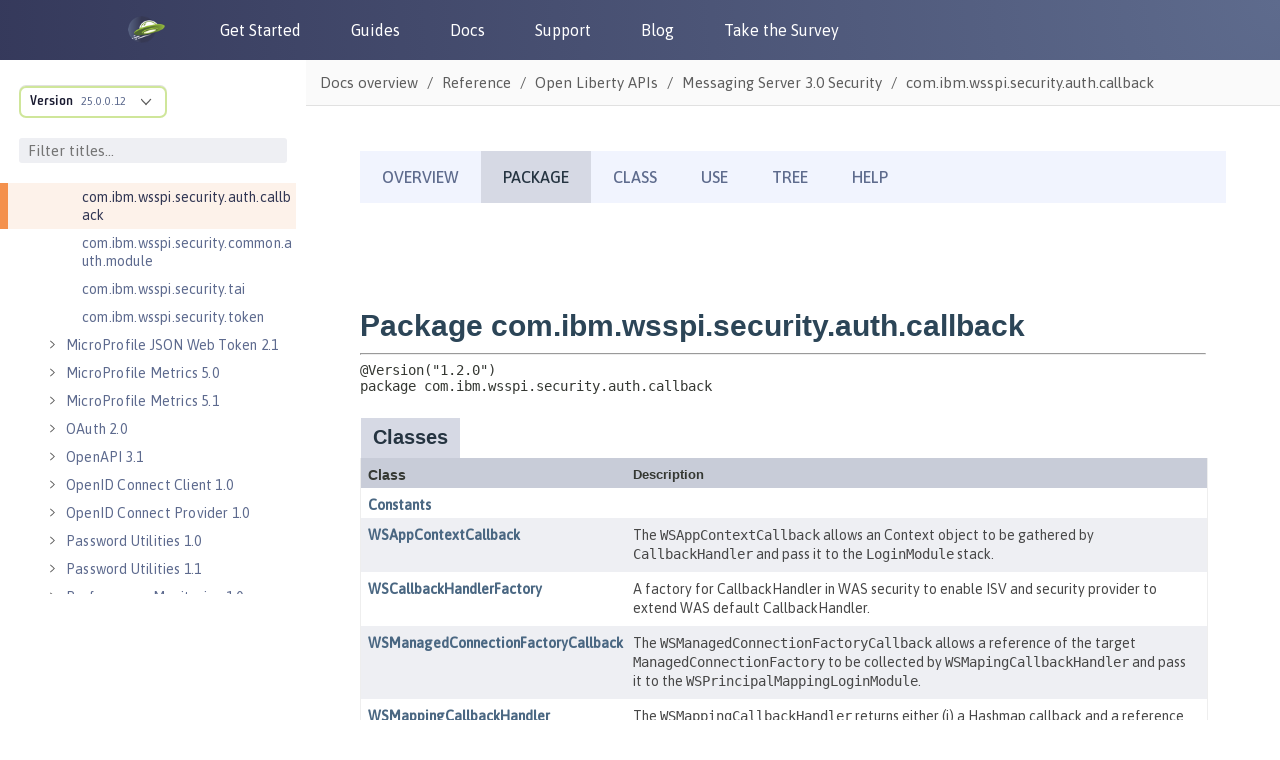

--- FILE ---
content_type: text/html
request_url: https://www.openliberty.io/docs/modules/reference/25.0.0.12/io.openliberty.security_1.3-javadoc/com/ibm/wsspi/security/auth/callback/package-summary.html
body_size: 251
content:
<!DOCTYPE HTML>
<html lang="en">
<head>
<!-- Generated by javadoc (17) -->
<title>com.ibm.wsspi.security.auth.callback</title>
<meta name="viewport" content="width=device-width, initial-scale=1">
<meta http-equiv="Content-Type" content="text/html; charset=utf-8">
<meta name="description" content="declaration: package: com.ibm.wsspi.security.auth.callback">
<meta name="generator" content="javadoc/PackageWriterImpl">
<link rel="stylesheet" type="text/css" href="../../../../../../stylesheet.css" title="Style">
<script type="text/javascript" src="../../../../../../script.js"></script>
</head>
<body class="package-declaration-page">
<script type="text/javascript"></script>
<noscript>
<div>JavaScript is disabled on your browser.</div>
</noscript>
<div class="flex-box">
<header role="banner" class="flex-header">
<nav role="navigation">
<!-- ========= START OF TOP NAVBAR ======= -->
<div class="top-nav" id="navbar-top">
<div class="skip-nav"><a href="#skip-navbar-top" title="Skip navigation links">Skip navigation links</a></div>
<ul id="navbar-top-firstrow" class="nav-list" title="Navigation">
<li><a href="../../../../../../index.html">Overview</a></li>
<li class="nav-bar-cell1-rev">Package</li>
<li>Class</li>
<li><a href="package-use.html">Use</a></li>
<li><a href="package-tree.html">Tree</a></li>
<li><a href="../../../../../../help-doc.html#package">Help</a></li>
</ul>
</div>
<div class="sub-nav">
<div>
<ul class="sub-nav-list">
<li>Package:&nbsp;</li>
<li>Description&nbsp;|&nbsp;</li>
<li>Related Packages&nbsp;|&nbsp;</li>
<li><a href="#class-summary">Classes and Interfaces</a></li>
</ul>
</div>
</div>
<!-- ========= END OF TOP NAVBAR ========= -->
<span class="skip-nav" id="skip-navbar-top"></span></nav>
</header>
<div class="flex-content">
<main role="main">
<div class="header">
<h1 title="Package com.ibm.wsspi.security.auth.callback" class="title">Package com.ibm.wsspi.security.auth.callback</h1>
</div>
<hr>
<div class="package-signature"><span class="annotations">@Version("1.2.0")
</span>package <span class="element-name">com.ibm.wsspi.security.auth.callback</span></div>
<section class="summary">
<ul class="summary-list">
<li>
<div id="class-summary">
<div class="caption"><span>Classes</span></div>
<div class="summary-table two-column-summary">
<div class="table-header col-first">Class</div>
<div class="table-header col-last">Description</div>
<div class="col-first even-row-color class-summary class-summary-tab2"><a href="Constants.html" title="class in com.ibm.wsspi.security.auth.callback">Constants</a></div>
<div class="col-last even-row-color class-summary class-summary-tab2">&nbsp;</div>
<div class="col-first odd-row-color class-summary class-summary-tab2"><a href="WSAppContextCallback.html" title="class in com.ibm.wsspi.security.auth.callback">WSAppContextCallback</a></div>
<div class="col-last odd-row-color class-summary class-summary-tab2">
<div class="block">
 The <code>WSAppContextCallback</code> allows an Context object to be gathered by
 <code>CallbackHandler</code> and pass it to the <code>LoginModule</code> stack.</div>
</div>
<div class="col-first even-row-color class-summary class-summary-tab2"><a href="WSCallbackHandlerFactory.html" title="class in com.ibm.wsspi.security.auth.callback">WSCallbackHandlerFactory</a></div>
<div class="col-last even-row-color class-summary class-summary-tab2">
<div class="block">A factory for CallbackHandler in WAS security to enable ISV and security provider
 to extend WAS default CallbackHandler.</div>
</div>
<div class="col-first odd-row-color class-summary class-summary-tab2"><a href="WSManagedConnectionFactoryCallback.html" title="class in com.ibm.wsspi.security.auth.callback">WSManagedConnectionFactoryCallback</a></div>
<div class="col-last odd-row-color class-summary class-summary-tab2">
<div class="block">
 The <code>WSManagedConnectionFactoryCallback</code> allows a reference of the target
 <code>ManagedConnectionFactory</code> to be collected by
 <code>WSMapingCallbackHandler</code> and pass it to the
 <code>WSPrincipalMappingLoginModule</code>.</div>
</div>
<div class="col-first even-row-color class-summary class-summary-tab2"><a href="WSMappingCallbackHandler.html" title="class in com.ibm.wsspi.security.auth.callback">WSMappingCallbackHandler</a></div>
<div class="col-last even-row-color class-summary class-summary-tab2">
<div class="block">
 The <code>WSMappingCallbackHandler</code> returns either (i) a Hashmap callback and
 a reference of a <code>ManagedConnectionFactory</code>.</div>
</div>
<div class="col-first odd-row-color class-summary class-summary-tab2"><a href="WSMappingPropertiesCallback.html" title="class in com.ibm.wsspi.security.auth.callback">WSMappingPropertiesCallback</a></div>
<div class="col-last odd-row-color class-summary class-summary-tab2">
<div class="block">
 The <code>WSMappingPropertiesCallback</code> allows a HashMap object to be gathered by
 <code>CallbackHandler</code> and pass it to the <code>LoginModule</code> stack.</div>
</div>
<div class="col-first even-row-color class-summary class-summary-tab2"><a href="WSServletRequestCallback.html" title="class in com.ibm.wsspi.security.auth.callback">WSServletRequestCallback</a></div>
<div class="col-last even-row-color class-summary class-summary-tab2">
<div class="block">
 The <code>WSServletRequestCallback</code> allows an HttpServletRequest object to be gathered by
 <code>CallbackHandler</code> and pass it to the <code>LoginModule</code> stack.</div>
</div>
<div class="col-first odd-row-color class-summary class-summary-tab2"><a href="WSServletResponseCallback.html" title="class in com.ibm.wsspi.security.auth.callback">WSServletResponseCallback</a></div>
<div class="col-last odd-row-color class-summary class-summary-tab2">
<div class="block">
 The <code>WSServletResponseCallback</code> allows an HttpServletResponse object to be gathered by
 <code>CallbackHandler</code> and pass it to the <code>LoginModule</code> stack.</div>
</div>
<div class="col-first even-row-color class-summary class-summary-tab2"><a href="WSX509CertificateChainCallback.html" title="class in com.ibm.wsspi.security.auth.callback">WSX509CertificateChainCallback</a></div>
<div class="col-last even-row-color class-summary class-summary-tab2">
<div class="block">JAAS Callback for certificates for WebSphere Application Server</div>
</div>
</div>
</div>
</li>
</ul>
</section>
</main>
</div>
</div>
</body>
</html>


--- FILE ---
content_type: text/css
request_url: https://www.openliberty.io/_/css/site.css
body_size: 9192
content:
@font-face{font-family:Roboto;font-style:normal;font-weight:400;src:local("Roboto Regular"),local("Roboto-Regular"),url(../font/roboto-latin-400.woff2) format("woff2"),url(../font/roboto-latin-400.woff) format("woff")}@font-face{font-family:Roboto;font-style:italic;font-weight:400;src:local("Roboto Italic"),local("Roboto-Italic"),url(../font/roboto-latin-400italic.woff2) format("woff2"),url(../font/roboto-latin-400italic.woff) format("woff")}@font-face{font-family:Roboto;font-style:normal;font-weight:500;src:local("Roboto Medium"),local("Roboto-Medium"),url(../font/roboto-latin-500.woff2) format("woff2"),url(../font/roboto-latin-500.woff) format("woff")}@font-face{font-family:Roboto;font-style:italic;font-weight:500;src:local("Roboto Medium Italic"),local("Roboto-MediumItalic"),url(../font/roboto-latin-500italic.woff2) format("woff2"),url(../font/roboto-latin-500italic.woff) format("woff")}@font-face{font-family:Roboto Mono;font-style:normal;font-weight:400;src:local("Roboto Mono"),local("RobotoMono-Regular"),url(../font/roboto-mono-latin-400.woff2) format("woff2"),url(../font/roboto-mono-latin-400.woff) format("woff")}@font-face{font-family:Roboto Mono;font-style:normal;font-weight:500;src:local("Roboto Mono Medium"),local("RobotoMono-Medium"),url(../font/roboto-mono-latin-500.woff2) format("woff2"),url(../font/roboto-mono-latin-500.woff) format("woff")}:root{--color-white:#fff;--color-smoke-10:#fefefe;--color-smoke-30:#fafafa;--color-smoke-50:#f5f5f5;--color-smoke-70:#f0f0f0;--color-smoke-90:#e1e1e1;--color-gray-10:#c1c1c1;--color-gray-30:#8e8e8e;--color-gray-50:grey;--color-gray-70:#5d5d5d;--color-jet-20:#4a4a4a;--color-jet-30:#424242;--color-jet-50:#333;--color-jet-70:#222;--color-jet-80:#191919;--color-black:#000;--rem-base:18;--body-font-size:1.0625em;--body-font-size--desktop:1.125em;--body-font-size--print:0.9375em;--body-line-height:1.15;--body-font-color:var(--color-jet-70);--body-font-family:"Asap",Trebuchet MS,Helvetica,Arial;--body-font-weight-bold:500;--monospace-font-family:"Roboto Mono",monospace;--monospace-font-weight-bold:500;--body-background:var(--color-white);--panel-background:var(--color-smoke-30);--panel-border-color:var(--color-smoke-90);--navbar-background:var(--color-jet-80);--navbar-font-color:var(--color-white);--navbar_hover-background:var(--color-black);--navbar-button-background:var(--color-white);--navbar-button-border-color:var(--panel-border-color);--navbar-button-font-color:var(--body-font-color);--navbar-menu-border-color:var(--panel-border-color);--navbar-menu-background:var(--color-white);--navbar-menu-font-color:var(--body-font-color);--navbar-menu_hover-background:var(--color-smoke-50);--nav-background:var(--color-white);--nav-border-color:var(--color-gray-10);--nav-line-height:1.35;--nav-heading-font-color:var(--color-jet-30);--nav-muted-color:var(--color-gray-70);--nav-panel-divider-color:var(--color-smoke-90);--nav-secondary-background:var(--color-white);--toolbar-background:var(--panel-background);--toolbar-border-color:var(--panel-border-color);--toolbar-font-color:var(--color-gray-70);--toolbar-muted-color:var(--color-gray-30);--page-version-menu-background:var(--color-smoke-70);--page-version-missing-font-color:var(--color-gray-30);--caution-color:#a0439c;--caution-on-color:var(--color-white);--important-color:#d32f2f;--important-on-color:var(--color-white);--note-color:#217ee7;--note-on-color:var(--color-white);--tip-color:#41af46;--tip-on-color:var(--color-white);--warning-color:#e18114;--warning-on-color:var(--color-white);--doc-font-color:var(--color-jet-50);--doc-font-size:inherit;--doc-font-size--desktop:calc(17/var(--rem-base)*1rem);--doc-line-height:1.6;--doc-margin:0 2rem;--doc-margin--desktop:0 2rem;--heading-font-color:#24233c;--heading-font-weight:normal;--alt-heading-font-weight:var(--body-font-weight-bold);--section-divider-color:var(--panel-border-color);--link-font-color:#1565c0;--link_hover-font-color:#104d92;--link_unresolved-font-color:var(--important-color);--abstract-background:var(--color-smoke-70);--abstract-font-color:var(--color-jet-20);--abstract-border-color:var(--panel-border-color);--admonition-background:var(--panel-background);--admonition-label-font-weight:var(--body-font-weight-bold);--caption-font-color:var(--color-gray-70);--caption-font-weight:var(--body-font-weight-bold);--code-background:var(--panel-background);--code-font-color:var(--body-font-color);--example-background:var(--color-white);--example-border-color:var(--color-gray-70);--kbd-background:var(--panel-background);--kbd-border-color:var(--color-gray-10);--pre-background:var(--panel-background);--pre-border-color:var(--panel-border-color);--pre-annotation-font-color:var(--color-gray-10);--quote-background:var(--panel-background);--quote-border-color:var(--color-gray-70);--quote-font-color:var(--color-gray-70);--quote-attribution-font-color:var(--color-gray-30);--sidebar-background:var(--color-smoke-90);--table-border-color:var(--panel-border-color);--footer-line-height:var(--doc-line-height);--footer-background:var(--color-smoke-90);--footer-font-color:var(--color-gray-70);--footer-link-font-color:var(--color-jet-80);--navbar-height:46px;--toolbar-height:calc(45/var(--rem-base)*1rem);--drawer-height:var(--toolbar-height);--body-top:var(--navbar-height);--body-min-height:calc(100vh - var(--body-top));--nav-height:calc(var(--body-min-height) - var(--toolbar-height));--nav-height--desktop:var(--body-min-height);--nav-panel-height:calc(var(--nav-height) - var(--drawer-height));--nav-panel-height--desktop:calc(var(--nav-height--desktop) - var(--drawer-height) + 39px);--nav-width:calc(306/var(--rem-base)*1rem);--doc-max-width:calc(720/var(--rem-base)*1rem);--doc-max-width--desktop:100%;--z-index-nav:9999;--z-index-toolbar:9998;--z-index-page-version-menu:9998;--z-index-navbar:9999;--TOC-indention-first-level:34px;--TOC-indention:16px;--TOC-toggle-icon-size:18px;--TOC-orange-border-width:8px;--TOC-Config-sub-indention:18px}body,html{height:100%;width:100%}*,:after,:before{-webkit-box-sizing:inherit;box-sizing:inherit}html{-webkit-box-sizing:border-box;box-sizing:border-box;font-size:1.0625em;-webkit-text-size-adjust:100%}@media screen and (min-width:767.98px){html{font-size:1.125em}}body{background:#fff;color:#222;line-height:1.15;margin:0}a{text-decoration:none}a:hover{text-decoration:underline}b,dt,strong,th{font-weight:500}em em{font-style:normal}strong strong{font-weight:400}button{cursor:pointer;font-family:inherit;font-size:1em;line-height:1.15;margin:0}button::-moz-focus-inner{border:none;padding:0}.body{display:-webkit-box;display:-ms-flexbox;display:flex;padding-top:0}.nav-container{font-size:.94444rem;left:0;position:fixed;top:calc(46px + 2.5rem);visibility:hidden;width:100%;z-index:9999}@media screen and (min-width:769px){.nav-container{width:17rem}}@media screen and (min-width:1024px){.nav-container{font-size:.86111rem;padding-top:6px;-webkit-box-flex:0;-ms-flex:none;flex:none;position:relative;top:0;visibility:visible}}.nav-container.is-active{visibility:visible}.nav{background:#fff;position:relative;top:0;-webkit-transition:top .3s ease-out;transition:top .3s ease-out}@media screen and (min-width:1024px){.nav{-webkit-box-shadow:none;box-shadow:none;height:calc(79vh - 5.53px - 1.975rem);position:sticky}}@media screen and (min-width:1024px) and (min-width:1500px){.nav{-webkit-box-shadow:none;box-shadow:none;height:calc(85vh - 5.95px - 2.125rem);position:sticky}}.nav .panels{display:-webkit-box;display:-ms-flexbox;display:flex;-webkit-box-orient:vertical;-webkit-box-direction:normal;-ms-flex-direction:column;flex-direction:column;height:inherit}html.is-clipped--nav{overflow-y:hidden}.nav-panel-menu{display:-webkit-box;display:-ms-flexbox;display:flex;overflow-y:auto;-webkit-box-orient:vertical;-webkit-box-direction:normal;-ms-flex-direction:column;flex-direction:column;height:calc(100vh - 46px - 9rem);top:2.5rem}.nav-panel-explore .components::-webkit-scrollbar,.nav-panel-menu::-webkit-scrollbar{height:.25rem;width:.25rem}.nav-panel-explore .components::-webkit-scrollbar-thumb,.nav-panel-explore .components::-webkit-scrollbar-thumb:horizontal,.nav-panel-menu::-webkit-scrollbar-thumb,.nav-panel-menu::-webkit-scrollbar-thumb:horizontal{background-color:#c1c1c1}.nav-menu{-webkit-box-flex:1;-ms-flex-positive:1;flex-grow:1;line-height:1.35;min-height:0;padding:0;position:relative;width:100%}.nav-panel-menu h3.title{color:#424242;color:#313653;font-family:BunueloBold;font-size:14px;letter-spacing:.2px;line-height:26px;margin:0;padding:0 19px 10px;text-transform:uppercase}.nav-panel-menu h3.title:hover{color:#f4914d}.nav-menu a{color:inherit}.nav-list{padding-left:16px}.nav-menu>.nav-list{margin:0 0 .5rem;padding-bottom:100px;padding-left:0;padding-right:10px}@media screen and (min-width:1024px){.nav-menu>.nav-list{padding-bottom:20px}}.nav-menu>.nav-list>.nav-item{border-bottom:2px solid #d4d7e3;color:#313653;font-size:14px;letter-spacing:.2px;padding-left:34px}.nav-menu>.nav-list>.nav-item:first-of-type{border-top:2px solid #d4d7e3}.nav-menu>.nav-list>.nav-item>.nav-text{font-family:BunueloBold;text-transform:uppercase}.nav-menu>.nav-list>.nav-item .nav-item{list-style:none}.nav-menu>.nav-list>.nav-item>a,.nav-menu>.nav-list>.nav-item>span{padding-bottom:3px;padding-top:5px}.nav-item{color:#5d6a8e;list-style:none}.nav-item>a,.nav-item>span{padding-bottom:5px;padding-top:5px}.nav-item[data-depth="0"]>.nav-list:first-child{display:block;margin:0}.nav-item:not(.is-active)>.nav-list{display:none}.nav-item>.nav-item-toggle{background:transparent url(../img/chevron.svg) no-repeat 50%/50%;border:none;height:18px;margin-left:-23px;margin-top:5px;outline:none;position:absolute;-webkit-transform:rotate(270deg);transform:rotate(270deg);vertical-align:middle;width:18px}.nav-item>a,.nav-item>span{display:inline-block}.nav-item>a:hover,.nav-item>span:hover{color:#f4914d;cursor:pointer}.nav-item[data-depth="3"]{display:block;overflow-wrap:break-word}.nav-item[data-depth="3"]>a{display:block}.nav-item.is-active>.nav-item-toggle{background:transparent url(../img/chevron.svg) no-repeat 50%/50%;-webkit-transform:rotate(0deg);transform:rotate(0deg)}.nav-item.is-active>a,.nav-item.is-active>span{color:#313653}.nav-item.is-active>a:hover,.nav-item.is-active>span:hover{color:#f4914d}.is-current-page>a,.is-current-page>span{background:#fdf2ea;border-left:8px solid #f4914d;display:block;margin-left:-34px;padding-left:26px}.is-current-page[data-depth="1"]>a,.is-current-page[data-depth="1"]>span{margin-left:-50px;padding-left:42px}.is-current-page[data-depth="1"]>.nav-item-toggle~.nav-link{display:inline-block;width:calc(100% + 50px)}.is-current-page[data-depth="2"]>a,.is-current-page[data-depth="2"]>span{margin-left:-66px;padding-left:58px}.is-current-page[data-depth="2"]>.nav-item-toggle~.nav-link{display:inline-block;width:calc(100% + 100px)}.is-current-page[data-depth="3"]>a,.is-current-page[data-depth="3"]>span{margin-left:-82px;padding-left:74px}.is-current-page[data-depth="3"]>.nav-item-toggle~.nav-link{display:inline-block;width:calc(100% + 150px)}.is-current-page[data-depth="4"]>a,.is-current-page[data-depth="4"]>span{margin-left:-98px;padding-left:90px}.is-current-page[data-depth="4"]>.nav-item-toggle~.nav-link{display:inline-block;width:calc(100% + 200px)}.is-current-page>.nav-link,.is-current-page>.nav-text{font-weight:500}.nav-link:focus,.nav-text:focus{outline:none}.nav-panel-explore{background:#fff;display:-webkit-box;display:-ms-flexbox;display:flex;-webkit-box-orient:vertical;-webkit-box-direction:normal;-ms-flex-direction:column;flex-direction:column;left:0;max-height:calc(50% + 2.5rem);padding-bottom:20px;padding-top:20px;right:0;top:0}.hide-after:after{display:none}.nav-panel-explore .context{font-size:11px;height:32px;line-height:11px;width:148px;-ms-flex-negative:0;-webkit-box-shadow:0 -1px 0 #e1e1e1;box-shadow:0 -1px 0 #e1e1e1;color:#5d5d5d;flex-shrink:0;margin-left:19px;padding:8px .25rem 0 .5rem;-webkit-box-align:center;-ms-flex-align:center;align-items:center;-webkit-box-pack:justify;-ms-flex-pack:justify;border:2px solid rgba(170,211,75,.56);border-radius:7px;color:#1a1b31;cursor:pointer;justify-content:space-between}.nav-panel-explore .context .title{font-family:BunueloBold;font-size:14px;margin-right:.25rem}.nav-panel-explore .context .version{color:#5d6a8e;font-family:Asap;font-size:11px;font-weight:500;letter-spacing:0}.nav-panel-explore .context .version:after{background-image:url(../img/chevron.svg);background-position:right .5rem top 0;background-repeat:no-repeat;background-size:12px;content:"";float:right;height:20px;width:20px}.nav-panel-explore .components{line-height:11px;-webkit-box-flex:1;-ms-flex-positive:1;background:#fff;border:2px solid rgba(170,211,75,.56);border-radius:7px;border-top:none;-webkit-box-shadow:inset 0 1px 5px #e1e1e1;box-shadow:inset 0 1px 5px #e1e1e1;display:block;flex-grow:1;margin:0 0 0 19px;max-height:75%;overflow-y:auto;padding:0;position:absolute;width:148px;z-index:2}.nav-panel-explore:not(.is-active) .components{display:none}.nav-panel-explore .component{display:block}.nav-panel-explore .component+.component{margin-top:.5rem}.nav-panel-explore .versions{display:-webkit-box;display:-ms-flexbox;display:flex;-ms-flex-wrap:wrap;flex-wrap:wrap;list-style:none;padding-left:0}.nav-panel-explore .component .title{font-family:BunueloBold;font-size:14px;margin-right:.25rem}.nav-panel-explore .component .version{display:block;height:32px;line-height:11px;margin:0;padding:8px .25rem 8px .5rem;width:100%}.nav-panel-explore .component .version.is-current{background-color:rgba(170,211,75,.56)}.nav-panel-explore .component .version:first-child:after{background-image:url(../img/chevron.svg);background-position:right .5rem top 100%;background-repeat:no-repeat;background-size:12px;content:"";float:right;height:20px;transform:scaleY(-1);-moz-transform:scaleY(-1);-o-transform:scaleY(-1);-webkit-transform:scaleY(-1);width:20px}.nav-panel-explore .component .version:hover{cursor:pointer}.nav-panel-explore .component .version:hover .title,.nav-panel-explore .component .version:hover a{color:#f4914d}.nav-panel-explore .component .version a{color:#535e7f;display:inline-block;font-family:Asap;font-size:11px;font-weight:500;white-space:nowrap}.nav-menu-filter{color:#5d6a8e;margin:0 19px 20px;position:relative}.nav-menu-filter #filter_titles{background-color:#eeeff3;border:0;border-radius:3px;padding:4px 22px 4px .5rem;width:100%}.nav-menu-filter #clear_filter{background-color:transparent;border:0;display:none;position:absolute;right:0;top:3px}.no-results-container{color:#5d6a8e;display:none;font-size:14px;letter-spacing:.2px;margin:0 19px 20px}main{padding-top:0;width:100%}@media screen and (min-width:767.98px){main{-webkit-box-flex:1;-ms-flex:auto;flex:auto;min-width:0;padding-top:0}}.toolbar{color:#5d5d5d;-webkit-box-align:center;-ms-flex-align:center;align-items:center;background-color:#fafafa;-webkit-box-shadow:0 1px 0 #e1e1e1;box-shadow:0 1px 0 #e1e1e1;display:-webkit-box;display:-ms-flexbox;display:flex;font-size:.83333rem;height:2.5rem;-webkit-box-pack:start;-ms-flex-pack:start;justify-content:flex-start;-webkit-transition:top .3s ease-out;transition:top .3s ease-out;z-index:9998}.toolbar a{color:inherit}.nav-toggle{background:url(../img/menu.svg) no-repeat 50% 47.5%;background-size:49%;border:none;display:none;height:2.5rem;line-height:inherit;margin-right:-.25rem;outline:none;padding:0;width:2.5rem}@media screen and (max-width:1023.98px){.nav-toggle{display:block}}.nav-toggle.is-active{background-image:url(../img/back.svg);background-size:41.5%}.home-link{background:url(../img/home-o.svg) no-repeat 50% 45%;background-size:50%;display:block;height:2.5rem;padding:0;width:2.5rem}.home-link.is-current,.home-link:hover{background-image:url(../img/home.svg)}#github_link{color:#24243b;font-family:Asap,Trebuchet MS,Helvetica,Arial;font-size:14px;margin-left:15px;margin-right:15px}#docs_github_logo{height:16px;margin-right:4px;position:relative;top:-2px;width:16px}#edit_topic_link,#open_issue_link{color:#2e6eb4}#edit_topic_link:focus,#edit_topic_link:hover,#open_issue_link:focus,#open_issue_link:hover{color:#23527c}.breadcrumbs{display:none;-webkit-box-flex:1;-ms-flex:1 1;flex:1 1;line-height:1.35;padding:0 .5rem 0 .75rem}@media screen and (min-width:767.98px){.breadcrumbs{display:block}}a+.breadcrumbs{padding-left:.05rem}.breadcrumbs ul{display:-webkit-box;display:-ms-flexbox;display:flex;-ms-flex-wrap:wrap;flex-wrap:wrap;list-style:none;margin:0;padding:0}.breadcrumbs li{display:inline;margin:0}.breadcrumbs li:after{content:"/";padding:0 .5rem}.breadcrumbs li:last-of-type:after{content:none}.doc{color:#333;font-size:inherit;height:100%;line-height:1.6;margin:0 2rem;max-width:40rem;max-width:100%;min-height:1000px;padding:0 1rem 4rem}.doc:focus{outline:none}@media screen and (min-width:767.98px){.doc{font-size:.94444rem;margin:0 2rem;max-width:100%;padding-top:46px}}.doc h1,.doc h2,.doc h3,.doc h4,.doc h5,.doc h6{color:#24233c;font-weight:400;letter-spacing:0;line-height:1.3;margin:1rem 0 0}.doc>h1.page:first-child{color:#24233c;font-family:BunueloLight,Arial Narrow,Helvetica,Arial;font-size:35px;letter-spacing:0;@media screen and (min-width:767.98px){margin-top:0}}#preamble+.sect1,.doc .sect1+.sect1{margin-top:2rem}.doc h2:not(.discrete){border-bottom:1px solid #e1e1e1;margin-left:-1rem;margin-right:-1rem;padding:.4rem 1rem .1rem}.doc h3:not(.discrete){font-weight:500}.doc h1 .anchor,.doc h2 .anchor,.doc h3 .anchor,.doc h4 .anchor,.doc h5 .anchor,.doc h6 .anchor{font-size:.8em;font-weight:400;margin-left:-1.5ex;padding-top:.05em;position:absolute;text-decoration:none;visibility:hidden;width:1.75ex}.doc h1 .anchor:before,.doc h2 .anchor:before,.doc h3 .anchor:before,.doc h4 .anchor:before,.doc h5 .anchor:before,.doc h6 .anchor:before{content:"\00a7"}.doc h1:hover .anchor,.doc h2:hover .anchor,.doc h3:hover .anchor,.doc h4:hover .anchor,.doc h5:hover .anchor,.doc h6:hover .anchor{visibility:visible}.doc p{margin:0}.doc .tableblock p{font-size:inherit}.doc a{color:#1565c0}.doc a:hover{color:#104d92}.doc a.bare{-ms-hyphens:none;hyphens:none}.doc a.unresolved{color:#d32f2f}.doc i.fa{font-style:normal}.doc pre{font-size:.88889rem;line-height:1.5;margin:0}.doc blockquote{margin:0}.doc .right{float:right}.doc .left{float:left}.doc .underline{text-decoration:underline}.doc .dlist,.doc .exampleblock,.doc .imageblock,.doc .listingblock,.doc .literalblock,.doc .olist,.doc .paragraph,.doc .quoteblock,.doc .sidebarblock,.doc .ulist,.doc .verseblock{margin:1rem 0 0}.doc table.tableblock{border-collapse:collapse;font-size:.83333rem;margin:2rem 0}.doc table.spread,.doc table.stretch{width:100%}.doc table.tableblock thead th{border-bottom:2.5px solid #e1e1e1;padding:.5rem}.doc table.tableblock td,.doc table.tableblock>:not(thead) th{border-bottom:1px solid #e1e1e1;border-top:1px solid #e1e1e1;padding:.5rem}.doc .halign-left{text-align:left}.doc .halign-right{text-align:right}.doc .halign-center{text-align:center}.doc .valign-top{vertical-align:top}.doc .valign-bottom{vertical-align:bottom}.doc .valign-middle{vertical-align:middle}.doc .admonitionblock{margin:1.4rem 0 0}.doc .admonitionblock p,.doc .admonitionblock td.content{font-size:.88889rem}.doc .admonitionblock td.content>:first-child{margin:0}.doc .admonitionblock pre{font-size:.83333rem}.doc .admonitionblock>table{border-collapse:collapse;position:relative;table-layout:fixed;width:100%}.doc .admonitionblock td.content{background:#fafafa;padding:1rem 1rem .75rem;width:100%}.doc .admonitionblock .icon{border-radius:.45rem;font-size:.83333rem;font-weight:500;height:1.25rem;left:0;line-height:1;padding:0 .5rem;position:absolute;text-transform:uppercase;top:0;-webkit-transform:translate(-.5rem,-50%);transform:translate(-.5rem,-50%)}.doc .admonitionblock.caution .icon{background-color:#a0439c;color:#fff}.doc .admonitionblock.important .icon{background-color:#d32f2f;color:#fff}.doc .admonitionblock.note .icon{background-color:#217ee7;color:#fff}.doc .admonitionblock.tip .icon{background-color:#41af46;color:#fff}.doc .admonitionblock.warning .icon{background-color:#e18114;color:#fff}.doc .admonitionblock .icon i{display:-webkit-inline-box;display:-ms-inline-flexbox;display:inline-flex;-webkit-box-align:center;-ms-flex-align:center;align-items:center;height:100%}.doc .admonitionblock .icon i:after{content:attr(title);-ms-hyphens:none;hyphens:none}.doc .imageblock{display:-webkit-box;display:-ms-flexbox;display:flex;-webkit-box-orient:vertical;-webkit-box-direction:normal;-ms-flex-direction:column;flex-direction:column;-webkit-box-align:center;-ms-flex-align:center;align-items:center}.doc .imageblock img{display:block}.doc .image>img,.doc .imageblock img{height:auto;max-width:100%}#preamble .abstract blockquote{background:#f0f0f0;border-left:5px solid #e1e1e1;color:#4a4a4a;font-size:.88889rem;padding:.75em 1em}.doc .quoteblock{background:#fafafa;color:#5d5d5d;padding:.25rem 2rem 1.25rem}.doc .quoteblock .attribution{color:#8e8e8e;font-size:.83333rem;margin-top:.75rem}.doc .quoteblock blockquote{margin-top:1rem}.doc .quoteblock .paragraph{font-style:italic}.doc .quoteblock cite{padding-left:1em}.doc table.tableblock .paragraph{margin:0;padding:0}.doc .olist .admonitionblock,.doc .ulist .admonitionblock,.doc table.tableblock .admonitionblock{padding:0}.doc ol,.doc ul{margin:0;padding:0 0 0 2rem}.doc ol.arabic{list-style-type:decimal}.doc ol.decimal{list-style-type:decimal-leading-zero}.doc ol.loweralpha{list-style-type:lower-alpha}.doc ol.upperalpha{list-style-type:upper-alpha}.doc ol.lowerroman{list-style-type:lower-roman}.doc ol.upperroman{list-style-type:upper-roman}.doc ol.lowergreek{list-style-type:lower-greek}.doc ul.checklist{list-style:none;padding-left:.5rem}.doc ul.checklist p>i.fa-check-square-o:first-child,.doc ul.checklist p>i.fa-square-o:first-child{display:-webkit-inline-box;display:-ms-inline-flexbox;display:inline-flex;-webkit-box-pack:center;-ms-flex-pack:center;justify-content:center;width:1.25rem}.doc ul.checklist i.fa-check-square-o:before{content:"\2713"}.doc ul.checklist i.fa-square-o:before{content:"\274f"}.doc .dlist .dlist,.doc .dlist .olist,.doc .dlist .ulist,.doc .olist .dlist,.doc .olist .olist,.doc .olist .ulist,.doc .ulist .dlist,.doc .ulist .olist,.doc .ulist .ulist{margin-top:.5rem}.doc .olist li,.doc .ulist li{margin-bottom:.5rem}.doc .admonitionblock .listingblock,.doc .olist .listingblock,.doc .ulist .listingblock{padding:0}.doc .admonitionblock .title,.doc .exampleblock .title,.doc .imageblock .title,.doc .listingblock .title,.doc .literalblock .title,.doc .openblock .title,.doc .tableblock caption{color:#5d5d5d;font-size:.88889rem;font-style:italic;font-weight:500;letter-spacing:.01em;padding-bottom:.075rem;text-align:left}.doc .imageblock .title{margin-top:.5rem;padding-bottom:0}.doc .admonitionblock .title+.paragraph{margin-top:0}.doc .exampleblock>.content{background:#fff;border:.25rem solid #5d5d5d;border-radius:.5rem;padding:.75rem}.doc .exampleblock>.content>:first-child{margin-top:0}.doc .sidebarblock{background:#e1e1e1;border-radius:.75rem;padding:.75rem 1.5rem}.doc .sidebarblock>.content>.title{font-size:1.25rem;font-weight:500;line-height:1.3;margin-bottom:-.3em;text-align:center}.doc .sidebarblock>.content>:not(.title):first-child{margin-top:0}.doc .listingblock.wrap pre,.doc .tableblock pre{white-space:pre-wrap}.doc pre.highlight code,.doc pre:not(.highlight){display:block;max-height:500px;overflow:auto;padding:.75rem}.doc pre.highlight{position:relative}.doc .listingblock code[data-lang]:before{color:#c1c1c1;content:attr(data-lang);font-size:.75rem;letter-spacing:.05em;line-height:1;position:absolute;right:.25rem;text-transform:uppercase;top:.25rem}.doc .listingblock:hover code[data-lang]:before{display:none}.doc .dlist dd{margin:0 0 .3rem 1.5rem}.doc .colist{margin-top:.5rem}.doc .colist>table tr>td:first-of-type{line-height:1}b.button{white-space:nowrap}b.button:before{content:"[";padding-right:.25em}b.button:after{content:"]";padding-left:.25em}kbd{background:#fafafa;border:1px solid #c1c1c1;border-radius:.25em;-webkit-box-shadow:0 1px 0 #c1c1c1,inset 0 0 0 .1em #fff;box-shadow:0 1px 0 #c1c1c1,inset 0 0 0 .1em #fff;display:inline-block;font-size:.66667rem;padding:.25em .5em;vertical-align:text-bottom;white-space:nowrap}.keyseq,kbd{line-height:1}.keyseq{font-size:.88889rem}.keyseq kbd{margin:0 .125em}.keyseq kbd:first-child{margin-left:0}.keyseq kbd:last-child{margin-right:0}.menuseq i.caret:before{content:"\203a";font-size:1.1em;font-weight:500;line-height:.90909}#javadoc_container{height:100%}.noversion-paragraph{font-size:.94444rem}.loader{-webkit-animation:spin 1s linear infinite;animation:spin 1s linear infinite;border:16px solid #f3f3f3;border-radius:50%;border-top-color:#3498db;height:75px;left:50%;margin-left:-50px;position:relative;top:3em;width:75px}@-webkit-keyframes spin{0%{-webkit-transform:rotate(0deg)}to{-webkit-transform:rotate(1turn)}}@keyframes spin{0%{-webkit-transform:rotate(0deg);transform:rotate(0deg)}to{-webkit-transform:rotate(1turn);transform:rotate(1turn)}}footer.footer{background-color:#e1e1e1;color:#5d5d5d;font-size:.83333rem;line-height:1.6;padding:1.5rem}.footer p{margin:.5rem 0}.footer a{color:#191919}

/*! Adapted from the GitHub style by Vasily Polovnyov <vast@whiteants.net> */.hljs-comment,.hljs-quote{color:#998;font-style:italic}.hljs-keyword,.hljs-selector-tag,.hljs-subst{color:#333;font-weight:500}.hljs-literal,.hljs-number,.hljs-tag .hljs-attr,.hljs-template-variable,.hljs-variable{color:teal}.hljs-doctag,.hljs-string{color:#d14}.hljs-section,.hljs-selector-id,.hljs-title{color:#900;font-weight:500}.hljs-subst{font-weight:400}.hljs-class .hljs-title,.hljs-type{color:#458;font-weight:500}.hljs-attribute,.hljs-name,.hljs-tag{color:navy;font-weight:400}.hljs-link,.hljs-regexp{color:#009926}.hljs-bullet,.hljs-symbol{color:#990073}.hljs-built_in,.hljs-builtin-name{color:#0086b3}.hljs-meta{color:#999;font-weight:500}.hljs-deletion{background:#fdd}.hljs-addition{background:#dfd}.hljs-emphasis{font-style:italic}.hljs-strong{font-weight:500}@page{margin:.5in}@media print{.hide-for-print{display:none!important}html{font-size:.9375em}a{color:inherit!important;text-decoration:underline}a.bare,a[href^="#"],a[href^="mailto:"]{text-decoration:none}img,object,svg,tr{page-break-inside:avoid}thead{display:table-header-group}pre{-ms-hyphens:none;hyphens:none;white-space:pre-wrap}body{padding-top:2rem}.navbar{background:none;color:inherit;position:absolute}.navbar *{color:inherit!important}#topbar-nav,.nav-container,.toolbar{display:none}.doc{color:inherit;margin:auto;max-width:none;padding-bottom:2rem}.doc .listingblock code[data-lang]:before{display:block}footer.footer{background:none;border-top:1px solid #e1e1e1;color:#8e8e8e;padding:.5rem}.footer *{color:inherit}}#nav_bar{background-color:#fff;border-bottom:1px solid rgba(63,70,89,.22);font-size:16px;line-height:1.5;margin:0 auto;overflow:hidden;padding:10px 10vw;position:relative;-webkit-transition:top .3s ease-out;transition:top .3s ease-out;z-index:9999}#ol_logo{float:left;height:27px;margin-right:30px;margin-top:6px;width:37px}.nav_list{list-style-type:none;margin:0;overflow:hidden;padding:0;z-index:99999}.nav_list,.nav_list li{float:left}.nav_list li a{color:#5e6b8d;display:inline-block;padding:8px 25px;text-align:center}.nav_list li a:hover{color:#24253a;opacity:1}#hamburger_toggle_button,#header_round_links_container{display:none}.qa-descriptor{background-color:orange;color:blue;font-size:14px;padding:9px 14px;position:absolute;right:10px;top:10px;z-index:999999}@media (max-width:991.98px){#nav_bar{border-bottom:1px solid rgba(94,107,141,.29);height:46px;overflow:visible;padding-left:15px;padding-right:15px}#home_link{position:absolute;z-index:1}#ol_logo{margin-right:0;margin-top:-1px}#hamburger_menu{display:none}#hamburger_toggle_button{background:transparent;border:none;display:block;position:absolute;right:12px;top:6px;z-index:1}#hamburger_toggle_icon{background-image:url("data:image/svg+xml;charset=utf8,%3Csvg viewBox='0 0 30 30' xmlns='http://www.w3.org/2000/svg'%3E%3Cpath stroke='rgb(44, 46, 80)' stroke-width='2' stroke-linecap='round' stroke-miterlimit='10' d='M4 8h24M4 16h24M4 24h24'/%3E%3C/svg%3E");display:block;float:right;height:30px;width:30px;z-index:9999999}#nav_bar.responsive #hamburger_toggle_button{padding:11px 14px}#nav_bar.responsive #hamburger_toggle_icon{background-image:url(../../_/img/nav_close_x.svg);height:12px;width:12px}#nav_bar.responsive #hamburger_menu{background-image:radial-gradient(circle at bottom left,#5e6b8d 0,#2c2e50 91%);border-bottom:2px solid #faffc7;content:" ";display:block;display:table;height:100vh;position:absolute;right:0;text-align:center;top:0;width:66vw}#nav_bar.responsive #hamburger_menu a:not(.header_round_button){-webkit-box-sizing:border-box;box-sizing:border-box;color:#fff;font-family:BunueloLight,Arial Narrow,Helvetica,Arial;font-size:35px;margin-left:26px;padding:5px 0;text-align:left;width:100%}#nav_bar.responsive #hamburger_menu a:not(.header_round_button):hover{opacity:.75}#nav_bar.responsive .nav_list{border-top:1px solid rgba(94,107,141,.29);margin-top:45px;padding-top:25px;width:100%}#nav_bar.responsive .nav_list li{float:none}#nav_bar.responsive #fork_button{border:none;display:inline-block;float:left;margin-bottom:0;margin-top:0;padding-bottom:27px!important}#nav_bar.responsive #header_round_links_container{border-top:1px solid rgba(201,214,254,.35);display:inline-block;padding-bottom:80px;text-align:center;width:95%}#nav_bar.responsive #header_stackoverflow_link{background-image:url(../../_/img/Header_StackO.svg)}#nav_bar.responsive #header_groupsio_link{background-image:url(../../_/img/Header_GroupsIO.svg)}#nav_bar.responsive #header_gitter_link{background-image:url(../../_/img/header_gitter.svg)}#nav_bar.responsive .header_round_button{display:inline-block;height:68px;margin-top:45px;width:68px}#nav_bar.responsive .header_round_button+.header_round_button{margin-left:26px}.qa-descriptor{padding:7px 12px;right:65px;top:5px}}@media (max-width:767.98px){#nav_bar.responsive #hamburger_menu{width:100%}.qa-descriptor{display:none}}.javadoc_version{font-size:14px;letter-spacing:0;line-height:26px;margin:0 7px}#nav_bar{background-image:radial-gradient(circle at top right,#5e6b8d,#2c2e50);background-size:auto 922px;border-bottom:none}.nav_list li a{color:#fff}.nav_list li a:hover{color:#fff;opacity:.75}@media (max-width:991px){#nav_bar{border-bottom:1px solid rgba(94,107,141,.29)}#hamburger_toggle_icon{background-image:url("data:image/svg+xml;charset=utf8,%3Csvg viewBox='0 0 30 30' xmlns='http://www.w3.org/2000/svg'%3E%3Cpath stroke='rgb(235, 247, 173)' stroke-width='2' stroke-linecap='round' stroke-miterlimit='10' d='M4 8h24M4 16h24M4 24h24'/%3E%3C/svg%3E")}}@font-face{font-family:BunueloLight;src:url(../font/BunueloCleanPro-Light.woff)}@font-face{font-family:BunueloBold;src:url(../font/BunueloCleanPro-SemiBold.woff)}.fixed_top{left:0;position:fixed!important;right:0;top:0;z-index:1030}body{color:#24243b;font-family:Asap,Trebuchet MS,Helvetica,Arial}h1{font-size:45px}h1,h2{font-weight:400}h2{font-size:28px}h3{font-size:20px;font-weight:400}h4{font-weight:500}h4,p{font-size:16px}b{font-weight:500}.imageblock.img_border_light img{border:1px solid #f3f3f3}.imageblock.img_border_dark img{border:1px solid #dcdcdc}div.sectionbody div.ulist>ul,div.sectionbody>div.olist>ol{padding-left:20px}div.sectionbody div.ulist>ul>li p,div.sectionbody>div.olist>ol>li p{color:#24243b;font-size:14px;letter-spacing:0;margin-bottom:13px;margin-top:13px}div.sectionbody div.ulist>ul ul>li p,div.sectionbody>div.olist>ol ol>li p{font-size:14px}div.sectionbody>div.enableByList>ul>li>p{color:#5d6a8e}a{text-decoration:none!important}.line_link .line{border-top:.15em solid;display:inline-block;height:.4em;margin-right:.2em;-webkit-transition:all .3s;transition:all .3s;width:1em}.line_link:hover .line{width:1.5em}.regular_link{display:inline-block;font-size:16px;margin-bottom:20px}.inactive_link{color:#fff;cursor:default;pointer-events:none}.large_link{font-size:20px}.orange_link_light_background,.orange_link_light_background:focus{color:#cc4d19}.orange_link_light_background:hover{color:#f4914d;-webkit-transition:all .2s;transition:all .2s}.orange_link_dark_background,.orange_link_dark_background:focus{color:#f4914d}.orange_link_dark_background:hover{color:#f5c5a5;-webkit-transition:all .2s;transition:all .2s}.light_green_link_light_background,.light_green_link_light_background:focus{color:#96bc32}.light_green_link_light_background:hover{color:#7a9b22;-webkit-transition:all .2s;transition:all .2s}.light_green_link_dark_background,.light_green_link_dark_background:focus{color:#e6eda8}.light_green_link_dark_background:hover{color:#f7fbd2;-webkit-transition:all .2s;transition:all .2s}.dark_green_link_light_background,.dark_green_link_light_background:focus{color:#4f660a}.dark_green_link_light_background:hover{color:#1c2503;-webkit-transition:all .2s;transition:all .2s}.blue_link_light_background,.blue_link_light_background:focus{color:#5e6b8d}.blue_link_light_background:hover{color:#3f4659;-webkit-transition:all .2s;transition:all .2s}.blue_link_dark_background,.blue_link_dark_background:focus{color:#c8d6fb}.blue_link_dark_background:hover{color:#eaf0ff;-webkit-transition:all .2s;transition:all .2s}.rounded_corner_link{border:3px solid;border-radius:100px;display:table;font-size:16px;height:100px;margin:0 auto;padding:15px 46px;-webkit-transition:border .2s,background-position .2s;transition:border .2s,background-position .2s;width:100%}.rounded_corner_link>div{display:table-cell;vertical-align:middle}.rounded_corner_link>div>.button_label{font-size:20px;margin-bottom:11px}.rounded_corner_link>div>.button_sub_label{font-size:14px}.single_line_rounded_corner_link>div>.button_label{margin-bottom:0}.link_blue_right_arrow{background-image:url(../../_/img/arrow_medblue.svg);background-position:right 55px center;background-repeat:no-repeat;padding-right:100px}.link_blue_right_arrow:hover{background-image:url(../../_/img/arrow_yellowgreen.svg);background-position:right 35px center}.link_blue_border{border-color:#5e6b8d}.link_blue_border:hover{border-color:#e6eda8}.link_blue_border div{color:#eaf0ff}.link_blue_border div:last-child{color:#c8d6fa}.link_blue_border:hover div{color:#fff}.link_blue_border:hover div:last-child{color:#e6eda8}.link_green_download_arrow{padding-left:85px;position:relative}.link_green_download_arrow .arrow{background-image:url(../../_/img/about_download_arrow_only.svg);background-repeat:no-repeat;height:28px;left:55px;position:absolute;top:calc(50% - 18px);-webkit-transition:all .3s;transition:all .3s;width:16px}.link_green_download_arrow:hover .arrow{background-image:url(../../_/img/about_download_arrow_only_hover.svg);-webkit-transform:translateY(6px);transform:translateY(6px)}.link_green_download_arrow .line{background-image:url(../../_/img/about_download_line.svg);background-repeat:no-repeat;height:4px;left:50px;position:absolute;top:calc(50% + 18px);-webkit-transition:all .3s;transition:all .3s;width:27px}.link_green_download_arrow:hover .line{background-image:url(../../_/img/about_download_line_hover.svg);-webkit-transform:translateY(-1px);transform:translateY(-1px)}.link_green_right_arrow{background-image:url(../../_/img/arrow_lightgreen.svg);background-position:right 50px center;background-repeat:no-repeat;padding-right:100px}.link_green_right_arrow:hover{background-image:url(../../_/img/arrow_darkgreen.svg);background-position:right 30px center}.link_green_border{border-color:#cadd98}.link_green_border:hover{border-color:#96bc32}.link_green_border div{color:#4f660a}.link_green_border div:last-child{color:#96bc32}.orange_background{background-color:#f4914d}.blue_background{background-color:#5e6b8d}.green_background{background-color:#96bc32}.black_blue_gradient_background{background-image:-webkit-gradient(linear,left top,left bottom,from(#131427),to(#2c2d4f));background-image:linear-gradient(180deg,#131427,#2c2d4f);color:#c8d2d2}.blue_black_gradient_background{background-image:-webkit-gradient(linear,left top,left bottom,from(#2c2d4f),to(#131427));background-image:linear-gradient(180deg,#2c2d4f,#131427);color:#c8d2d2}@media (min-width:768px){.row-equal-height{display:-webkit-box;display:-ms-flexbox;display:flex}.align_bottom{bottom:0;position:absolute}}footer{clear:both;margin-top:50px}#footer_gray_background{color:#6a7070}.footer_container{width:80%}#footer_top_container #footer_open_liberty{background-image:url(../../_/img/small_logo_dark_gray.svg);background-repeat:no-repeat;clear:left;float:left;padding:25px 25px 10px;-webkit-transition:background-image .2s;transition:background-image .2s;width:150px}#footer_top_container #footer_project_container{display:inline-block;overflow:hidden;padding-top:18px}#footer_top_container #footer_project{clear:left;color:#6a7070;float:left;font-size:11px;font-weight:500;letter-spacing:0}#footer_top_container #footer_round_links_container{float:right;margin:23px 0}#footer_top_container .footer_round_btn{background-repeat:no-repeat;background-size:cover;display:inline-block;float:left;height:45px;width:45px}#footer_top_container #footer_github_link{background-image:url(../../_/img/Footer_GitCat.svg)}#footer_top_container #footer_github_link:hover{background-image:url(../../_/img/Footer_GitCat_Hover.svg)}#footer_top_container #footer_stackoverflow_link{background-image:url(../../_/img/Footer_StackO.svg)}#footer_top_container #footer_stackoverflow_link:hover{background-image:url(../../_/img/Footer_StackO_Hover.svg)}#footer_top_container #footer_groupsio_link{background-image:url(../../_/img/Footer_GroupsIO.svg)}#footer_top_container #footer_groupsio_link:hover{background-image:url(../../_/img/Footer_GroupsIO_Hover.svg)}#footer_top_container #footer_gitter_link{background-image:url(../../_/img/footer_gitter.svg)}#footer_top_container #footer_gitter_link:hover{background-image:url(../../_/img/footer_gitter_hover.svg)}#footer_top_container .footer_round_btn+.footer_round_btn{margin-left:21px}#footer_bottom_container{color:#24253a;margin-bottom:40px;padding-top:8px}#footer_bottom_container #footer_bottom_left_section,#footer_bottom_container #footer_bottom_right_section{display:inline-block;margin-bottom:10px}#footer_bottom_container #footer_bottom_right_section{clear:both;float:right}#footer_bottom_container #footer_copyright,#footer_bottom_container .left_footer_link,#footer_bottom_container .vertical_bar{color:#6f7878;display:inline-block;font-size:11px;text-align:left}#footer_bottom_container #footer_copyright{margin-bottom:0}#footer_bottom_container .vertical_bar{margin:0 4px}#footer_bottom_container .right_footer_link{float:left;font-size:14px}#footer_bottom_container #footer_blog_link,#footer_bottom_container #footer_docs_link,#footer_bottom_container #footer_guides_link,#footer_bottom_container #footer_support_link{margin-left:28px}@media (max-width:991.98px){#footer_container{background-image:none;width:100%}.right_footer_link{float:right;font-size:14px;margin-top:12px}#footer_gray_background{height:131px}#footer_open_liberty,#footer_project{display:none}#footer_bottom_container,#footer_top_container{text-align:center}#footer_bottom_container #footer_bottom_right_section,#footer_top_container #footer_round_links_container{float:none}#footer_bottom_container{margin-bottom:0}#footer_round_links_container{display:inline-block}#footer_bottom_left_section{width:100%}#footer_bottom_right_section{position:relative;top:-100px}}#teconsent{display:contents!important;float:right;vertical-align:middle}#teconsent a{color:#6f7878;display:inline-block;font-size:11px;line-height:1.5}.truncate{overflow:hidden;text-overflow:ellipsis;white-space:nowrap}.center_content_vertically{display:-webkit-box;display:-ms-flexbox;display:flex;-webkit-box-orient:vertical;-webkit-box-direction:normal;-ms-flex-direction:column;flex-direction:column;-webkit-box-pack:center;-ms-flex-pack:center;justify-content:center}.position_relative{position:relative}.valign-top{vertical-align:top}.valign-middle{vertical-align:middle}.valign-bottom{vertical-align:bottom}.halign-left{text-align:left}.halign-center{text-align:center}.halign-right{text-align:right}.colist.arabic caption,.colist.arabic table,.colist.arabic tbody,.colist.arabic td,.colist.arabic tfoot,.colist.arabic th,.colist.arabic thead,.colist.arabic tr{background:transparent;border:0;-webkit-box-shadow:none;box-shadow:none;margin:0;outline:0;padding:0;text-align:left;vertical-align:baseline}.colist.arabic tr td:first-child{width:25px}.colist.arabic tr td:first-child .conum[data-value]{border:1px solid;border-radius:100%;display:inline-block;font-family:Roboto,sans-serif;font-size:14px;font-style:normal;height:1.25em;letter-spacing:-.25ex;line-height:1.2;text-align:center;text-indent:-.25ex;width:1.25em}.colist.arabic tr td:first-child .conum[data-value]:after{content:attr(data-value)}.colist.arabic tr td:first-child .conum[data-value]+b{display:none}code .conum[data-value]{border:1px solid;border-radius:100%;display:inline-block;font-family:Roboto,sans-serif;font-size:14px;font-style:normal;height:1.25em;letter-spacing:-.25ex;line-height:1.2;text-align:center;text-indent:-.25ex;width:1.25em}code .conum[data-value]:after{content:attr(data-value)}code .conum[data-value]+b{display:none}.copied_confirmation{color:#5e6b8d;display:none;font-size:11px;line-height:11px;position:absolute;right:0;top:-15px;width:-webkit-fit-content;width:-moz-fit-content;width:fit-content;z-index:9998}.copy_to_clipboard{background-color:#eeeff3;height:38px;opacity:0;padding:8.5px 10px;position:absolute;right:2px;top:2px;-webkit-transition:opacity 1s ease-in-out;transition:opacity 1s ease-in-out;width:38px;z-index:9997}.copy_to_clipboard:hover{border:1px solid #b2bbd1;cursor:pointer;padding:7.5px 9px}.copy_to_clipboard:active{border:1px solid #5e6b8d}.code_block_wrapper{position:relative}.code_block_wrapper:hover .copy_to_clipboard{opacity:1}.subHeading{font-size:20px}.subsection{margin-left:69px}div.paragraph p.subsection{margin-top:20px}.collapseMargin{margin-bottom:54px}p.subHeading>a,p.subHeading>div.toogle>a{position:relative}table{-webkit-box-shadow:0 4px #d6d9e4;box-shadow:0 4px #d6d9e4;margin-bottom:54px;margin-left:-20px;margin-top:30px;width:calc(100% + 20px)}td{vertical-align:top}tr{border-bottom:1px solid rgba(93,106,142,.3)}tr:last-child{border-bottom:none}div.toggle{display:inline;margin-left:-20px;margin-right:10px}div.toggle:hover{cursor:pointer}.contentStickyBreadcrumbHeader{background:#fff;-webkit-box-shadow:5px -2px 9px -1px rgba(63,70,89,.37);box-shadow:5px -2px 9px -1px rgba(63,70,89,.37);color:#5d6a8e;font-family:BunueloLight,Arial Narrow,Helvetica,Arial;font-size:35px;height:75px;letter-spacing:0;padding:17px 30px 12.5px 20px;position:fixed;top:2.5rem;-webkit-transition:top .5s;transition:top .5s;width:100%}.contentStickyBreadcrumbHeader a.lastParentItem{color:#f4914d}.stickyBreadcrumb a:hover{cursor:pointer;opacity:.7}.stickyBreadcrumb a.lastParentItem:hover{cursor:default;opacity:1}@media (max-width:1023.98px){.contentStickyBreadcrumbHeader{display:none;position:static}}@media (max-width:767.98px){body,html,main{height:unset}}#feature_name,#feature_versions{display:inline-block}#feature_name{margin-right:15px}@media (max-width:767.98px){#feature_versions{overflow-x:auto;width:100%}}.feature_version{display:inline;font-family:BunueloLight,Arial Narrow,Helvetica,Arial;font-size:35px;letter-spacing:0;margin-left:20px;opacity:.5}.feature_version:first-of-type{margin-left:0}.feature_version_selected{opacity:1!important}.feature_version:hover{opacity:.8}div.sectionbody>div.paragraph>p{font-size:16px}.sect1>h2,div.sectionbody>div.paragraph>p{color:#24243b;letter-spacing:0;line-height:24px}.sect1>h2{font-family:BunueloBold;font-size:24px;padding-top:18px}.sect1>h3{font-weight:500}pre,pre>code{background-color:#f1f4fe;color:#5e6b8d;font-family:Courier,monospace;font-size:16px;letter-spacing:0;line-height:24px}@font-face{font-family:Asap;font-stretch:100%;font-style:normal;src:url(../font/Asap.woff2) format("woff2");unicode-range:U+00??,U+0131,U+0152-0153,U+02bb-02bc,U+02c6,U+02da,U+02dc,U+0304,U+0308,U+0329,U+2000-206f,U+2074,U+20ac,U+2122,U+2191,U+2193,U+2212,U+2215,U+feff,U+fffd}.addFocus{-webkit-box-shadow:0 0 2px 2px #51a7e8;box-shadow:0 0 2px 2px #51a7e8}.imageblock{overflow-x:auto}@media (min-width:768px){img{max-width:100%}}div.sectionbody>div.dlist>dl>dd>p,div.sectionbody>div.paragraph>p{color:#24243b;font-size:14px;letter-spacing:0;line-height:24px;padding-top:11px}#preamble{padding-top:6.5px}.sect1 h2{color:#24243b;font-family:BunueloBold;font-size:24px;letter-spacing:0;line-height:24px;padding-top:11px}.sect1 h3{font-weight:500}.hdlist1{color:#24243b;font-size:16px;letter-spacing:0;line-height:24px;padding-top:11px}code,pre,pre>code{font-family:Courier,monospace;font-size:14px;letter-spacing:0}ftable{-webkit-box-shadow:0 4px #d6d9e4;box-shadow:0 4px #d6d9e4;margin-bottom:54px;margin-right:-20px;margin-top:30px}table.subsection{margin-left:59px}th{background:#d6d9e4;border-right:1px solid rgba(93,106,142,.3);color:#24243b;font-family:BunueloBold,Arial Narrow,Helvetica,Arial;font-size:11px;line-height:26px;padding-left:14px;text-transform:uppercase}td:first-child,th:first-child{padding-left:18px}td:first-child{color:#5d6a8e;font-weight:500}td{border-right:1px solid rgba(93,106,142,.3);color:#24243b;letter-spacing:0;line-height:26px;padding:10px 31px 10px 14px}td,td p{font-size:14px}td p{margin:0}p{font-size:14px}tr:nth-child(2n){background:#eeeff3}tr:nth-child(2n) a{color:#2d6da3}tr:nth-child(odd){background:#fff}tableblock{min-width:100px}.admonitionblock td{border:1px solid #dfe2e5;padding:6px 13px}.admonitionblock td i{color:#24243b;font-family:Asap;font-style:normal}.admonitionblock td.icon .icon-tip:before{content:"Tip"}.admonitionblock td.icon .icon-important:before{content:"Important"}.admonitionblock td.icon .icon-warning:before{content:"Warning"}.admonitionblock td.icon .icon-caution:before{content:"Caution"}.admonitionblock td.content{width:100%}.tableblock th{text-transform:none}.tableblock .literal pre{white-space:pre}@font-face{font-family:BunueloLight;src:url(/fonts/BunueloCleanPro-Light.woff)}@font-face{font-family:BunueloBold;src:url(/fonts/BunueloCleanPro-SemiBold.woff)}#overview_content{padding:20px 20px 50px}#overview_content p{font-size:14px}#overview_content #overview_title{color:#24243b;font-family:BunueloLight,Arial Narrow,Helvetica,Arial;font-size:35px;letter-spacing:0}#overview_content #preamble{padding-top:6.5px}#overview_content div.sectionbody>div.dlist>dl>dd>p,#overview_content div.sectionbody>div.paragraph>p{color:#24243b;font-size:14px;letter-spacing:0;line-height:24px;padding-top:11px}#overview_content .sect1 h2{color:#24243b;font-family:BunueloBold;font-size:24px;letter-spacing:0;line-height:24px;padding-top:11px}#overview_content .sect1 h3{font-weight:500}#overview_content code,#overview_content pre,#overview_content pre>code{border:none;font-family:Courier,monospace;font-size:14px;letter-spacing:0;line-height:24px}#overview_content .content>pre{padding-left:25px}code{background-color:#f4f4f4;word-wrap:break-word}code,pre{color:#5e6b8d}pre{background-color:#f1f4fe}.hljs{background-color:inherit}.hljs-name{color:#070}.hljs-meta{color:#043377}.hljs-doctag,.hljs-string{color:#383599}.hljs-comment,.hljs-quote{color:#777}.hljs-literal,.hljs-number,.hljs-template-variable,.hljs-variable{color:#60e}.hljs-selector-tag,.hljs-subst{color:#033077}.hljs-keyword{color:#0e670f}.hljs-class .hljs-title,.hljs-title{color:#995613}.hljs-function .hljs-keyword{color:#0e670f}.tab_link{cursor:pointer;display:inline-block;margin-bottom:10px;padding-right:15px}.tab_link :hover{color:#cc4d19}#guide_content .tab_link.active>p,.tab_link.active>p{border-bottom:2px solid #cc4d19}#guide_content .tab_link.active>p>code,.tab_link.active>p>code{color:#cc4d19;cursor:auto}#guide_content .tab_link>p,.tab_link>p{padding-bottom:0;padding-top:0}#guide_content .tab_link>p code,.tab_link>p code{background-color:#fff}
/*# sourceMappingURL=site.css.map */

--- FILE ---
content_type: application/x-javascript
request_url: https://www.openliberty.io/_/js/07-tabs.js
body_size: -816
content:
function setDefaultTab(){for(var n="",i=navigator.userAgent.toLowerCase(),t=(-1!=i.indexOf("win")&&(n="windows"),-1!=i.indexOf("mac")&&(n="mac"),-1!=i.indexOf("linux")&&(n="linux"),$(".tab_content").hide(),$(".sectionbody:has(.tab_content)")),a=0;a<t.length;a++){var e=$(t.get(a));if(n){var o=e.find("."+n+"_section"),l=e.find("."+n+"_link");if(0<o.length&&0<l.length){o.show(),l.addClass("active");continue}}for(var s=e.find(".tab_link").first()[0].classList,c=0;c<s.length;c++){var d=s[c];if("tab_link"!==d&&-1<d.indexOf("_link")){var f="."+d,d="."+d.replace("link","section");e.find(f).addClass("active"),e.find(d).show();break}}}}$(document).ready(function(){$(".tab_link").on("click",function(n){$(".tab_content").hide(),$(".tab_link").removeClass("active");for(var i=this.classList,t=0;t<i.length;t++){var a,e,o=i[t];"tab_link"!==o&&-1<o.indexOf("_link")&&(a="."+o.replace("link","section"),e="."+o)}$(a).show(),$(e).addClass("active")})}),$(window).on("load",function(){$.ready.then(function(){setDefaultTab()})});
//# sourceMappingURL=07-tabs.js.map